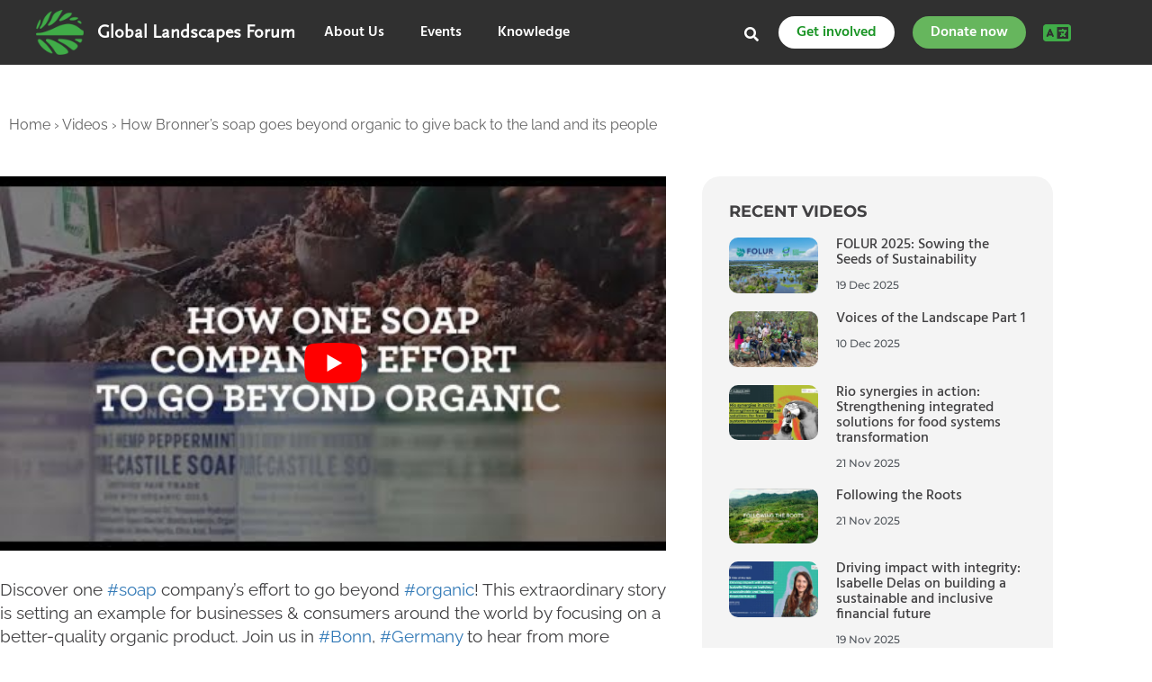

--- FILE ---
content_type: text/css; charset=utf-8
request_url: https://mainglf.b-cdn.net/wp-content/cache/min/1/wp-content/themes/glf/style.css?ver=1769329334
body_size: 1146
content:
/*!
Theme Name: Global Landscapes Forum
Theme URI: http://underscores.me/
Author: Web Team CIFOR
Author URI: https://www.cifor.org
Description: Global Landscapes Forum - Mainsite
Version: 1.0.0
License: GNU General Public License v2 or later
License URI: LICENSE
Text Domain: glf
Tags: custom-background, custom-logo, custom-menu, featured-images, threaded-comments, translation-ready

This theme, like WordPress, is licensed under the GPL.
Use it to make something cool, have fun, and share what you've learned with others.

Global Landscapes Forum is based on Underscores http://underscores.me/, (C) 2012-2016 Automattic, Inc.
Underscores is distributed under the terms of the GNU GPL v2 or later.

Normalizing styles have been helped along thanks to the fine work of
Nicolas Gallagher and Jonathan Neal http://necolas.github.io/normalize.css/
*/
 html{font-family:sans-serif;-webkit-text-size-adjust:100%;-ms-text-size-adjust:100%}body{margin:0}article,aside,details,figcaption,figure,footer,header,main,menu,nav,section,summary{display:block}audio,canvas,progress,video{display:inline-block;vertical-align:baseline}audio:not([controls]){display:none;height:0}[hidden],template{display:none}a{background-color:transparent}a:active,a:hover{outline:0}abbr[title]{border-bottom:1px dotted}b,strong{font-weight:700}dfn{font-style:italic}h1{font-size:2em;margin:.67em 0}mark{background:#ff0;color:#000}small{font-size:80%}sub,sup{font-size:75%;line-height:0;position:relative;vertical-align:baseline}sup{top:-.5em}sub{bottom:-.25em}img{border:0}svg:not(:root){overflow:hidden}figure{margin:1em 40px}hr{box-sizing:content-box;height:0}pre{overflow:auto}code,kbd,pre,samp{font-family:monospace,monospace;font-size:1em}button,input,optgroup,select,textarea{color:inherit;font:inherit;margin:0}button{overflow:visible}button,select{text-transform:none}button,html input[type="button"],input[type="reset"],input[type="submit"]{-webkit-appearance:button;cursor:pointer}button[disabled],html input[disabled]{cursor:default}button::-moz-focus-inner,input::-moz-focus-inner{border:0;padding:0}input{line-height:normal}input[type="checkbox"],input[type="radio"]{box-sizing:border-box;padding:0}input[type="number"]::-webkit-inner-spin-button,input[type="number"]::-webkit-outer-spin-button{height:auto}input[type="search"]::-webkit-search-cancel-button,input[type="search"]::-webkit-search-decoration{-webkit-appearance:none}fieldset{border:1px solid silver;margin:0 2px;padding:.35em .625em .75em}legend{border:0;padding:0}textarea{overflow:auto}optgroup{font-weight:700}table{border-collapse:collapse;border-spacing:0}td,th{padding:0}.twitter-logo-footer{font-size:14px}.has-audio-play-button:before{position:absolute;top:50%;left:50%;-webkit-transform:translate(-50%,-50%);content:"\f028";font-family:FontAwesome;opacity:.8;width:50px;height:50px;border:2px solid #fff;border-radius:100%;background:rgba(255,255,255,.25);color:#fff;text-align:center;font-size:18px;padding-top:12px;padding-left:2px;box-shadow:0 0 5px #666;text-shadow:0 0 5px #666;z-index:99}.has-video-play-button:before{position:absolute;top:50%;left:50%;-webkit-transform:translate(-50%,-50%);content:"\f04b";font-family:FontAwesome;opacity:.8;width:50px;height:50px;border:2px solid #fff;border-radius:100%;background:rgba(255,255,255,.25);color:#fff;text-align:center;font-size:18px;padding-top:12px;padding-left:2px;box-shadow:0 0 5px #666;text-shadow:0 0 5px #666;z-index:99}

--- FILE ---
content_type: text/css; charset=utf-8
request_url: https://mainglf.b-cdn.net/wp-content/uploads/elementor/css/post-54187.css?ver=1769329433
body_size: 1127
content:
.elementor-54187 .elementor-element.elementor-element-a901ef1{padding:36px 0px 26px 0px;}.elementor-widget-breadcrumbs{font-family:var( --e-global-typography-secondary-font-family ), Sans-serif;font-weight:var( --e-global-typography-secondary-font-weight );}.elementor-54187 .elementor-element.elementor-element-8db5f27{font-family:"Raleway", Sans-serif;font-size:16px;font-weight:400;color:#616161;}.elementor-54187 .elementor-element.elementor-element-8db5f27 a{color:#616161;}.elementor-54187 .elementor-element.elementor-element-bfe6c4a > .elementor-widget-wrap > .elementor-widget:not(.elementor-widget__width-auto):not(.elementor-widget__width-initial):not(:last-child):not(.elementor-absolute){margin-block-end:0px;}.elementor-54187 .elementor-element.elementor-element-bfe6c4a > .elementor-element-populated{padding:0px 40px 0px 0px;}.elementor-widget-theme-post-content{color:var( --e-global-color-text );font-family:var( --e-global-typography-text-font-family ), Sans-serif;font-weight:var( --e-global-typography-text-font-weight );}.elementor-54187 .elementor-element.elementor-element-7c9aa30{color:#414042;font-family:"Raleway", Sans-serif;font-size:19px;font-weight:400;line-height:26px;}.elementor-widget-theme-post-title .elementor-heading-title{font-family:var( --e-global-typography-primary-font-family ), Sans-serif;font-weight:var( --e-global-typography-primary-font-weight );color:var( --e-global-color-primary );}.elementor-54187 .elementor-element.elementor-element-dee1c40 .elementor-heading-title{font-family:"Montserrat", Sans-serif;font-size:24px;font-weight:600;color:#2B2B2B;}.elementor-54187 .elementor-element.elementor-element-10f9d37 > .elementor-element-populated{margin:0px 0px 0px 0px;--e-column-margin-right:0px;--e-column-margin-left:0px;padding:0px 0px 0px 0px;}.elementor-54187 .elementor-element.elementor-element-c3ef79e:not(.elementor-motion-effects-element-type-background), .elementor-54187 .elementor-element.elementor-element-c3ef79e > .elementor-motion-effects-container > .elementor-motion-effects-layer{background-color:#F4F4F4;}.elementor-54187 .elementor-element.elementor-element-c3ef79e, .elementor-54187 .elementor-element.elementor-element-c3ef79e > .elementor-background-overlay{border-radius:20px 20px 20px 20px;}.elementor-54187 .elementor-element.elementor-element-c3ef79e{transition:background 0.3s, border 0.3s, border-radius 0.3s, box-shadow 0.3s;padding:30px 30px 30px 30px;}.elementor-54187 .elementor-element.elementor-element-c3ef79e > .elementor-background-overlay{transition:background 0.3s, border-radius 0.3s, opacity 0.3s;}.elementor-widget-heading .elementor-heading-title{font-family:var( --e-global-typography-primary-font-family ), Sans-serif;font-weight:var( --e-global-typography-primary-font-weight );color:var( --e-global-color-primary );}.elementor-54187 .elementor-element.elementor-element-db1b87d .elementor-heading-title{font-family:"Montserrat", Sans-serif;font-size:18px;font-weight:700;text-transform:uppercase;color:#414042;}.elementor-widget-loop-grid .elementor-button{background-color:var( --e-global-color-accent );font-family:var( --e-global-typography-accent-font-family ), Sans-serif;font-weight:var( --e-global-typography-accent-font-weight );}.elementor-widget-loop-grid .elementor-pagination{font-family:var( --e-global-typography-secondary-font-family ), Sans-serif;font-weight:var( --e-global-typography-secondary-font-weight );}.elementor-widget-loop-grid .e-load-more-message{font-family:var( --e-global-typography-secondary-font-family ), Sans-serif;font-weight:var( --e-global-typography-secondary-font-weight );}.elementor-54187 .elementor-element.elementor-element-ffd24fc{--grid-columns:1;--grid-row-gap:20px;}.elementor-54187 .elementor-element.elementor-element-e8b9e16, .elementor-54187 .elementor-element.elementor-element-e8b9e16 > .elementor-background-overlay{border-radius:20px 20px 20px 20px;}.elementor-54187 .elementor-element.elementor-element-e8b9e16{margin-top:20px;margin-bottom:0px;padding:30px 30px 30px 30px;}.elementor-54187 .elementor-element.elementor-element-2bbe8dc, .elementor-54187 .elementor-element.elementor-element-2bbe8dc > .elementor-background-overlay{border-radius:20px 20px 20px 20px;}.elementor-54187 .elementor-element.elementor-element-2bbe8dc{margin-top:20px;margin-bottom:0px;padding:30px 30px 30px 30px;}.elementor-54187 .elementor-element.elementor-element-d2bba2e .elementor-heading-title{font-family:"Montserrat", Sans-serif;font-size:18px;font-weight:700;text-transform:uppercase;color:#414042;}.elementor-widget-icon-list .elementor-icon-list-item:not(:last-child):after{border-color:var( --e-global-color-text );}.elementor-widget-icon-list .elementor-icon-list-icon i{color:var( --e-global-color-primary );}.elementor-widget-icon-list .elementor-icon-list-icon svg{fill:var( --e-global-color-primary );}.elementor-widget-icon-list .elementor-icon-list-item > .elementor-icon-list-text, .elementor-widget-icon-list .elementor-icon-list-item > a{font-family:var( --e-global-typography-text-font-family ), Sans-serif;font-weight:var( --e-global-typography-text-font-weight );}.elementor-widget-icon-list .elementor-icon-list-text{color:var( --e-global-color-secondary );}.elementor-54187 .elementor-element.elementor-element-f8ff095 .elementor-icon-list-items:not(.elementor-inline-items) .elementor-icon-list-item:not(:last-child){padding-block-end:calc(20px/2);}.elementor-54187 .elementor-element.elementor-element-f8ff095 .elementor-icon-list-items:not(.elementor-inline-items) .elementor-icon-list-item:not(:first-child){margin-block-start:calc(20px/2);}.elementor-54187 .elementor-element.elementor-element-f8ff095 .elementor-icon-list-items.elementor-inline-items .elementor-icon-list-item{margin-inline:calc(20px/2);}.elementor-54187 .elementor-element.elementor-element-f8ff095 .elementor-icon-list-items.elementor-inline-items{margin-inline:calc(-20px/2);}.elementor-54187 .elementor-element.elementor-element-f8ff095 .elementor-icon-list-items.elementor-inline-items .elementor-icon-list-item:after{inset-inline-end:calc(-20px/2);}.elementor-54187 .elementor-element.elementor-element-f8ff095 .elementor-icon-list-item:not(:last-child):after{content:"";border-color:#D9D9D9;}.elementor-54187 .elementor-element.elementor-element-f8ff095 .elementor-icon-list-items:not(.elementor-inline-items) .elementor-icon-list-item:not(:last-child):after{border-block-start-style:solid;border-block-start-width:1px;}.elementor-54187 .elementor-element.elementor-element-f8ff095 .elementor-icon-list-items.elementor-inline-items .elementor-icon-list-item:not(:last-child):after{border-inline-start-style:solid;}.elementor-54187 .elementor-element.elementor-element-f8ff095 .elementor-inline-items .elementor-icon-list-item:not(:last-child):after{border-inline-start-width:1px;}.elementor-54187 .elementor-element.elementor-element-f8ff095 .elementor-icon-list-icon i{color:#444242;transition:color 0.3s;}.elementor-54187 .elementor-element.elementor-element-f8ff095 .elementor-icon-list-icon svg{fill:#444242;transition:fill 0.3s;}.elementor-54187 .elementor-element.elementor-element-f8ff095{--e-icon-list-icon-size:19px;--icon-vertical-offset:0px;}.elementor-54187 .elementor-element.elementor-element-f8ff095 .elementor-icon-list-item > .elementor-icon-list-text, .elementor-54187 .elementor-element.elementor-element-f8ff095 .elementor-icon-list-item > a{font-family:"Hind", Sans-serif;font-size:19px;font-weight:500;text-transform:uppercase;}.elementor-54187 .elementor-element.elementor-element-f8ff095 .elementor-icon-list-text{color:#414042;transition:color 0.3s;}.elementor-54187 .elementor-element.elementor-element-91b98dd{padding:40px 0px 40px 0px;}.elementor-54187 .elementor-element.elementor-element-9778403 .elementor-heading-title{font-family:"Montserrat", Sans-serif;font-size:18px;font-weight:700;text-transform:uppercase;color:#414042;}.elementor-54187 .elementor-element.elementor-element-0eadbea{--grid-columns:3;}@media(max-width:1024px){.elementor-54187 .elementor-element.elementor-element-ffd24fc{--grid-columns:2;}.elementor-54187 .elementor-element.elementor-element-0eadbea{--grid-columns:2;}}@media(max-width:767px){.elementor-54187 .elementor-element.elementor-element-e266d73{padding:0px 20px 0px 20px;}.elementor-54187 .elementor-element.elementor-element-bfe6c4a > .elementor-element-populated{padding:0px 0px 0px 0px;}.elementor-54187 .elementor-element.elementor-element-10f9d37 > .elementor-element-populated{padding:0px 0px 0px 0px;}.elementor-54187 .elementor-element.elementor-element-c3ef79e{margin-top:30px;margin-bottom:0px;}.elementor-54187 .elementor-element.elementor-element-ffd24fc{--grid-columns:1;}.elementor-54187 .elementor-element.elementor-element-91b98dd{padding:40px 20px 40px 20px;}.elementor-54187 .elementor-element.elementor-element-0eadbea{--grid-columns:1;}}/* Start custom CSS for theme-post-content, class: .elementor-element-7c9aa30 */.embed-youtube iframe {
    border-radius: 20px;
}/* End custom CSS */
/* Start custom CSS for theme-post-title, class: .elementor-element-dee1c40 */.elementor-element-7c9aa30 + .single--title {
    color: #fff !important;
}/* End custom CSS */
/* Start custom CSS for html, class: .elementor-element-81cb201 */.elementor-widget-theme-post-content h2 {
    font-size: 22px;
    color: #414042;
}
#single--title {
    visibilty: hidden;
}/* End custom CSS */

--- FILE ---
content_type: text/css; charset=utf-8
request_url: https://mainglf.b-cdn.net/wp-content/uploads/elementor/css/post-57208.css?ver=1769329322
body_size: 974
content:
.elementor-57208 .elementor-element.elementor-element-c1dae7d:not(.elementor-motion-effects-element-type-background), .elementor-57208 .elementor-element.elementor-element-c1dae7d > .elementor-motion-effects-container > .elementor-motion-effects-layer{background-color:#292929;}.elementor-57208 .elementor-element.elementor-element-c1dae7d, .elementor-57208 .elementor-element.elementor-element-c1dae7d > .elementor-background-overlay{border-radius:0px 0px 20px 20px;}.elementor-57208 .elementor-element.elementor-element-c1dae7d{transition:background 0.3s, border 0.3s, border-radius 0.3s, box-shadow 0.3s;z-index:2;}.elementor-57208 .elementor-element.elementor-element-c1dae7d > .elementor-background-overlay{transition:background 0.3s, border-radius 0.3s, opacity 0.3s;}.elementor-57208 .elementor-element.elementor-element-d97a3cf > .elementor-element-populated{padding:40px 20px 20px 20px;}.elementor-widget-heading .elementor-heading-title{font-family:var( --e-global-typography-primary-font-family ), Sans-serif;font-weight:var( --e-global-typography-primary-font-weight );color:var( --e-global-color-primary );}.elementor-57208 .elementor-element.elementor-element-573f389{width:auto;max-width:auto;}.elementor-57208 .elementor-element.elementor-element-573f389 > .elementor-widget-container{margin:0px 0px 0px 0px;padding:0px 80px 0px 0px;border-style:none;}.elementor-57208 .elementor-element.elementor-element-573f389 .elementor-heading-title{font-family:"Raleway", Sans-serif;font-size:16px;font-weight:700;line-height:36px;color:#E9E9E9;}.elementor-57208 .elementor-element.elementor-element-668701d{overflow:hidden;}.elementor-57208 .elementor-element.elementor-element-2023ce2 > .elementor-element-populated{padding:0px 20px 0px 0px;}.elementor-widget-divider{--divider-color:var( --e-global-color-secondary );}.elementor-widget-divider .elementor-divider__text{color:var( --e-global-color-secondary );font-family:var( --e-global-typography-secondary-font-family ), Sans-serif;font-weight:var( --e-global-typography-secondary-font-weight );}.elementor-widget-divider.elementor-view-stacked .elementor-icon{background-color:var( --e-global-color-secondary );}.elementor-widget-divider.elementor-view-framed .elementor-icon, .elementor-widget-divider.elementor-view-default .elementor-icon{color:var( --e-global-color-secondary );border-color:var( --e-global-color-secondary );}.elementor-widget-divider.elementor-view-framed .elementor-icon, .elementor-widget-divider.elementor-view-default .elementor-icon svg{fill:var( --e-global-color-secondary );}.elementor-57208 .elementor-element.elementor-element-7b27927{--divider-border-style:solid;--divider-color:#9A9A9A;--divider-border-width:1px;}.elementor-57208 .elementor-element.elementor-element-7b27927 .elementor-divider-separator{width:30%;}.elementor-57208 .elementor-element.elementor-element-7b27927 .elementor-divider{padding-block-start:10px;padding-block-end:10px;}.elementor-57208 .elementor-element.elementor-element-34a930c{width:var( --container-widget-width, 96% );max-width:96%;--container-widget-width:96%;--container-widget-flex-grow:0;}.elementor-57208 .elementor-element.elementor-element-34a930c > .elementor-widget-container{border-radius:10px 10px 10px 10px;}.elementor-bc-flex-widget .elementor-57208 .elementor-element.elementor-element-2d1325d.elementor-column .elementor-widget-wrap{align-items:center;}.elementor-57208 .elementor-element.elementor-element-2d1325d.elementor-column.elementor-element[data-element_type="column"] > .elementor-widget-wrap.elementor-element-populated{align-content:center;align-items:center;}.elementor-57208 .elementor-element.elementor-element-2d1325d > .elementor-widget-wrap > .elementor-widget:not(.elementor-widget__width-auto):not(.elementor-widget__width-initial):not(:last-child):not(.elementor-absolute){margin-block-end:10px;}.elementor-57208 .elementor-element.elementor-element-2d1325d > .elementor-element-populated{padding:0px 0px 0px 20px;}.elementor-57208 .elementor-element.elementor-element-c7d7cca .elementor-heading-title{font-family:"Hind", Sans-serif;font-size:16px;font-weight:600;color:#E9E9E9;}.elementor-57208 .elementor-element.elementor-element-6a86b77 .elementor-heading-title{font-family:"Hind", Sans-serif;font-size:16px;font-weight:600;color:#E9E9E9;}.elementor-57208 .elementor-element.elementor-element-8d395ac .elementor-heading-title{font-family:"Hind", Sans-serif;font-size:16px;font-weight:600;color:#E9E9E9;}.elementor-57208 .elementor-element.elementor-element-e46ba75 .elementor-heading-title{font-family:"Hind", Sans-serif;font-size:16px;font-weight:600;color:#E9E9E9;}.elementor-widget-button .elementor-button{background-color:var( --e-global-color-accent );font-family:var( --e-global-typography-accent-font-family ), Sans-serif;font-weight:var( --e-global-typography-accent-font-weight );}.elementor-57208 .elementor-element.elementor-element-ebda98d .elementor-button{background-color:#66B65D;font-family:"Hind", Sans-serif;font-size:16px;font-weight:600;fill:#FFFFFF;color:#FFFFFF;border-radius:50px 50px 50px 50px;}.elementor-57208 .elementor-element.elementor-element-ebda98d{width:100%;max-width:100%;}.elementor-57208 .elementor-element.elementor-element-ebda98d > .elementor-widget-container{margin:0px 0px 0px 0px;}.elementor-57208 .elementor-element.elementor-element-ebda98d .elementor-button-content-wrapper{flex-direction:row-reverse;}@media(max-width:1024px){.elementor-57208 .elementor-element.elementor-element-ebda98d > .elementor-widget-container{margin:0px 0px 0px 10px;}}@media(min-width:768px){.elementor-57208 .elementor-element.elementor-element-2023ce2{width:65%;}.elementor-57208 .elementor-element.elementor-element-2d1325d{width:34.911%;}}/* Start custom CSS for heading, class: .elementor-element-573f389 */.new--main--menu .elementor-nav-menu a {
    color: #fff;
    font-weight: 600
}/* End custom CSS */
/* Start custom CSS for glf-include-file, class: .elementor-element-34a930c */a.events-upcoming-cards h3 {
    font-size: 18px;
    color: #9A9A9A;
    margin-top: 10px;
    line-height: 24px;
}/* End custom CSS */
/* Start custom CSS for section, class: .elementor-element-c1dae7d */.mega--events {
    max-width: 700px !important;
}
.img-container {
    border-radius: 10px !important;
}
.upcoming-items:after {
    border-radius: 0 0 10px 10px !important;
}/* End custom CSS */